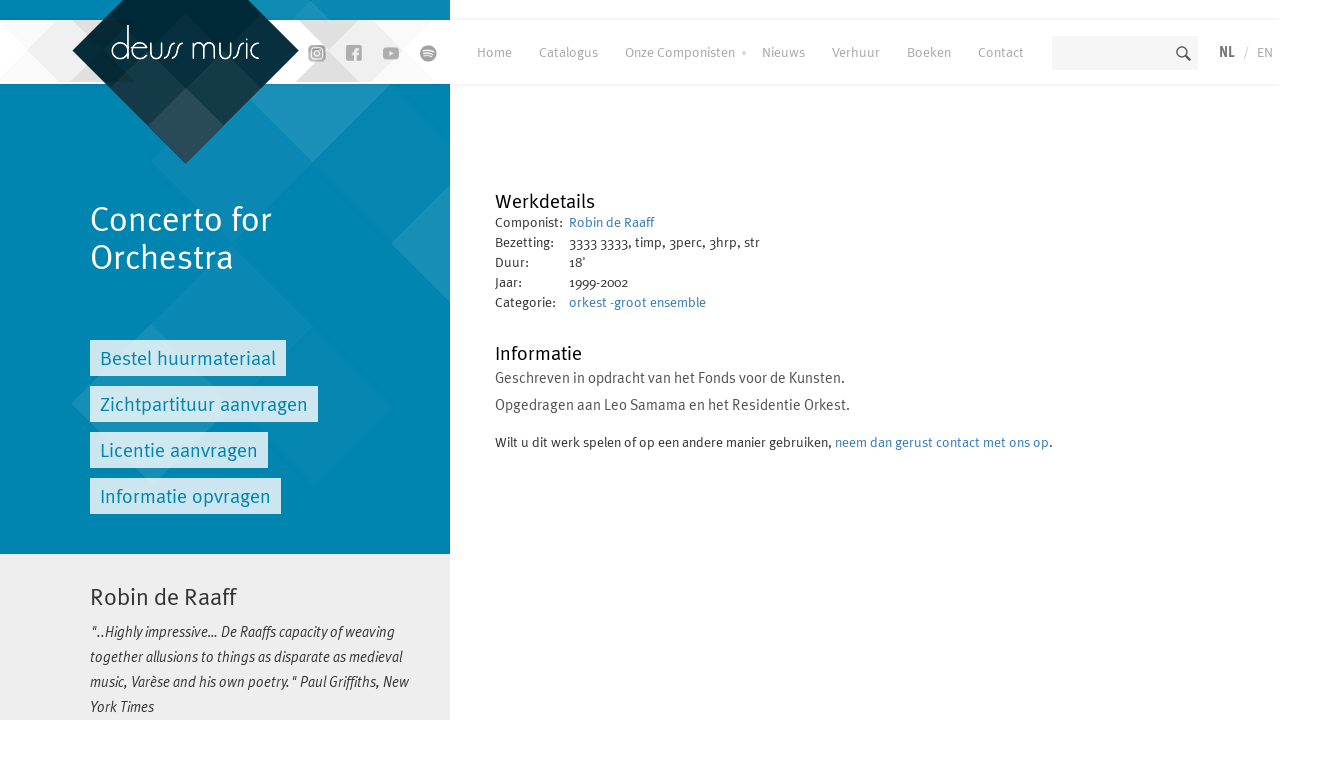

--- FILE ---
content_type: text/html; charset=UTF-8
request_url: https://www.deussmusic.com/werken/145552919640
body_size: 7250
content:
<!DOCTYPE html>
<html lang="en" ng-app="tunebase" ng-controller="pageLoad" id="angular_controller">
<head>

	<meta charset="utf-8">
	
	<base href="https://www.deussmusic.com/">
	
	<title>Deuss Music - nieuw gecomponeerde kunstmuziek en opera</title>	
	<meta name="description" content="Deuss Music is uitgever van nieuw gecomponeerde kunstmuziek en opera. Onze catalogus biedt een scala aan werken voor orkest en ensembles, opera en ballet, Maar ook kleinere bezettingen als kamermuziek en muziek voor educatie en film worden in ons fonds vertegenwoordigd.">
	<meta name="author" content="Deuss Music">
	<meta name="title" content="Deuss Music - nieuw gecomponeerde kunstmuziek en opera">
	
	<!-- OG -->
	
	<!-- Viewport -->
	<meta name="viewport" content="width=device-width, initial-scale=1">
	<meta property="og:title" content="Deuss Music - nieuw gecomponeerde kunstmuziek en opera"/>
	<meta property="og:site_name" content="Deuss Music"/>
	
	 

	<!-- Favicons & icons -->
	<link rel="shortcut icon" href="public/img/fav/favicon.ico" type="image/x-icon">
	<link rel="apple-touch-icon-precomposed" sizes="57x57" href="public/img/fav/apple-touch-icon-57x57.png" />
	<link rel="apple-touch-icon-precomposed" sizes="114x114" href="public/img/fav/apple-touch-icon-114x114.png" />
	<link rel="apple-touch-icon-precomposed" sizes="72x72" href="public/img/fav/apple-touch-icon-72x72.png" />
	<link rel="apple-touch-icon-precomposed" sizes="144x144" href="public/img/fav/apple-touch-icon-144x144.png" />
	<link rel="apple-touch-icon-precomposed" sizes="60x60" href="public/img/fav/apple-touch-icon-60x60.png" />
	<link rel="apple-touch-icon-precomposed" sizes="120x120" href="public/img/fav/apple-touch-icon-120x120.png" />
	<link rel="apple-touch-icon-precomposed" sizes="76x76" href="public/img/fav/apple-touch-icon-76x76.png" />
	<link rel="apple-touch-icon-precomposed" sizes="152x152" href="public/img/fav/apple-touch-icon-152x152.png" />
	<link rel="icon" type="image/png" href="public/img/fav/favicon-196x196.png" sizes="196x196" />
	<link rel="icon" type="image/png" href="public/img/fav/favicon-96x96.png" sizes="96x96" />
	<link rel="icon" type="image/png" href="public/img/fav/favicon-32x32.png" sizes="32x32" />
	<link rel="icon" type="image/png" href="public/img/fav/favicon-16x16.png" sizes="16x16" />
	<link rel="icon" type="image/png" href="public/img/fav/favicon-128.png" sizes="128x128" />
	
	<meta name="application-name" content="&nbsp;"/>
	<meta name="msapplication-TileColor" content="#FFFFFF" />
	<meta name="msapplication-TileImage" content="public/img/fav/mstile-144x144.png" />
	<meta name="msapplication-square70x70logo" content="public/img/fav/mstile-70x70.png" />
	<meta name="msapplication-square150x150logo" content="public/img/fav/mstile-150x150.png" />
	<meta name="msapplication-wide310x150logo" content="public/img/fav/mstile-310x150.png" />
	<meta name="msapplication-square310x310logo" content="public/img/fav/mstile-310x310.png" />

	<script type="text/javascript" src="public/js/angular.min.js"></script>
	 



			<!-- Google Tag Manager -->
		<script>(function(w,d,s,l,i){w[l]=w[l]||[];w[l].push({'gtm.start':
		new Date().getTime(),event:'gtm.js'});var f=d.getElementsByTagName(s)[0],
		j=d.createElement(s),dl=l!='dataLayer'?'&l='+l:'';j.async=true;j.src=
		'https://www.googletagmanager.com/gtm.js?id='+i+dl;f.parentNode.insertBefore(j,f);
		})(window,document,'script','dataLayer','GTM-KBLT2PP');</script>
		<!-- End Google Tag Manager -->
	</head>

<body>

	<!-- Google Tag Manager (noscript) -->
	<noscript><iframe src="https://www.googletagmanager.com/ns.html?id=GTM-KBLT2PP" height="0" width="0" style="display:none;visibility:hidden"></iframe></noscript>
	<!-- End Google Tag Manager (noscript) -->

	<div id="website_message"></div>
	
	<header>
		<div id='spinner'><img src='public/img/spinner.gif' /></div>
		<div class='container'>

			<span style="font-size:42px;z-index:1001;position:absolute" id="burger" ng-click="showmenu()"> &#9776;</span>
			
			<div class='col-md-4 sm-hidden no-pad'>
				<a href='home'><img src='public/img/bg-header.png' class='header-bg' style="z-index:1000" title='Deuss music' alt='Deuss music'></a>

				<div class='logo'>
					<a href='home'><img src='public/img/logo.png' title='Deuss Music' alt='Deuss Music' /></a>
				</div>
			
				<div class='social'>
					<!-- <a href='https://twitter.com/DeussMusic' target="_blank"><img src='public/img/social/icon-twitter-grey.png' alt='Twitter' title='Twitter'></a> -->
					<a href='https://www.instagram.com/deussmusicpublishing/' target="_blank"><img src='public/img/social/icon-instagram-grey.png' alt='Instagram' title='Instagram'></a>
					<a href='https://www.facebook.com/DeussMusic' target="_blank"><img src='public/img/social/icon-facebook-grey.png' alt='Facebook' title='Facebook'></a>
					<a href='https://www.youtube.com/@deussmusic' target="_blank"><img src='public/img/social/icon-youtube-grey.png' alt='Youtube' title='Youtube'></a>
					<a href='https://open.spotify.com/user/mhv6g4mqjys6eh77ew0onebvz?si=pKhiCvmwSYOunOHDTxgADA' target="_blank"><img src='public/img/social/icon-spotify-grey.png' alt='Spotify' title='Spotify'></a>				
				</div>
			</div>

			<div class='col-md-8 col-sm-12'>
				<nav>
					<ul>
						<li data-rel='home'><a href='home' class=''>Home</a></li>
<li data-rel='catalogus'><a href='catalogus' class=''>Catalogus</a></li>
<li data-rel='componisten'><a href='componisten' class=''>Onze Componisten</a>
				<ul ng-cloak>
					<li><a href='componisten'>Alle componisten</a></li>
					<li style='width:100%;-webkit-column-count: 2;-moz-column-count: 2;column-count: 2;'>
						<a data-ng-repeat='comp in composers' ng-href='componisten/{{comp.hook}}'>{{comp.name}}</a>
					</li>
				</ul></li>
<li data-rel='nieuws'><a href='nieuws' class=''>Nieuws</a></li>
<li data-rel='formulier/bladmuziek'><a href='formulier/bladmuziek' class=''>Verhuur</a></li>
<li data-rel='boeken'><a href='boeken' class=''>Boeken</a></li>
<li data-rel='contact'><a href='contact' class=''>Contact</a></li>
						<li class='search sm-hide'><input type='text' name='search' class='search'></li>
						<li class='lan'><a href='nl/?p=https%3A%2F%2Fwww.deussmusic.com%2Fwerken%2F145552919640' class='lanselect'>NL</a> / <a href='en/?p=https%3A%2F%2Fwww.deussmusic.com%2Fwerken%2F145552919640' >EN</a></li>						
						<li style='margin-left:0;'>
							<a href="shop">
								<img src="public/img/cart.png" style='width:20px;margin-right:1em;' />
								<div id="basket_icon_amount">0</div>
							</a>
						</li>
					</ul>
				</nav>
			</div>
		</div>
	</header>

	<div id='content' class='clearfix contentwrapper page-margin'><div class="min-height container" data-ng-repeat="x in items" ng-if="$index < 1" data-ng-bind-html-unsafe="expression">

	<div class='col-md-12 no-pad' ng-if="!x.title_lan1">
		<div class='col-md-4'><div class='box color-blue top-box out-of-the-box-left'>&nbsp;</div></div>
		<div class='generic push-page-down text-extrapad news-detail col-md-8'>
			404.<br>Deze pagina kon niet worden gevonden.
		</div>
	</div>

	<div class='col-md-4 no-pad' ng-if="!!x.title_lan1">
		<div class='box color-blue top-box out-of-the-box-left'>
			<h1 ng-cloak class='main'>{{x.title_lan1}}</h1>
			<h2 ng-cloak style='color:#fff;opacity:0.8;'>{{x.title_sub}}<br><br>
			<!--<span ng-if="x.dateparsed_date_aanvraag_wp != '01-01-1970'&&x.dateparsed_date_aanvraag_wp != ''"><br><strong>Wereldpremière</strong><br>{{x.dateparsed_date_aanvraag_wp}}</span></h2> -->

			<a class='button white' href='formulier/bladmuziek/{{ x.serial }}/'  ng-if='x.check_huur == 1'>Bestel huurmateriaal</a>
			<a class='button white' href='formulier/bladmuziek/{{x.serial}}/perusal' ng-if='x.check_huur==1'>Zichtpartituur aanvragen</a>

			<div ng-if='x.check_koop == 1'>
				<a class="button white" ng-if='x.price_score != "" && x.price_score != "0,00" && x.price_score != "0.00"' ng-href="shop/add/work_{{x.serial}}-1">Bestel partituur &euro; {{x.price_score}} (excl. BTW)</a>				
				<a class="button white" ng-if='x.price_parts != "" && x.price_parts != "0,00" && x.price_parts != "0.00"' ng-href="shop/add/work_{{x.serial}}-2">Bestel set partijen &euro; {{x.price_parts}} (excl. BTW)</a>
				<a class="button white" ng-if='x.price_scorestudy != "" && x.price_scorestudy != "0,00" && x.price_scorestudy != "0.00"' ng-href="shop/add/work_{{x.serial}}-3">Bestel studiepartituur &euro; {{x.price_scorestudy}} (excl. BTW)</a>
				<a class="button white" ng-if='x.price_all != "" && x.price_all != "0,00" && x.price_all != "0.00"' ng-href="shop/add/work_{{x.serial}}-4">Bestel compleet uitvoeringsmateriaal &euro; {{x.price_all}} (excl. BTW)</a>
				<a class="button white" ng-if='(x.price_all=="" || x.price_all == "0.00") && (x.price_scorestudy=="" || x.price_scorestudy == "0.00") && (x.price_parts=="" || x.price_parts == "0.00") && (x.price_score=="" || x.price_score == "0.00")' ng-href="mailto:info@deussmusic.com">Prijs op aanvraag</a>
			</div>

			<a class='button white' href="{{x.url_external}}" target="_blank" ng-if="!!x.url_external">Bekijk in nkoda</a>
			<a class='button white' href='formulier/licentie/{{ x.serial }}'>Licentie aanvragen</a>
			<a class="button white" href="mailto:info@deussmusic.com?subject=Meer%20informatie%20over:%20{{ x.title_lan1 }}">Informatie opvragen</a>
		</div>

		<div class='box color-grey out-of-the-box-left hidden-xs hidden-sm' data-ng-repeat="y in items.related_composer" on-last-repeat onLastRepeat onRepeatLast>
			<h3 ng-cloak style='margin-top:0px;' ng-cloak>{{y.name_first}} {{y.name_middle}} {{y.name_last}}</h3>
			<div ng-if="!!y.description" style='max-height:200px;overflow:hidden;line-height:1.8em;' html='{{y.description}}'></div>
			<a ng-cloak ng-if="y.check_own==1" href='componisten/{{y.hook}}' class='button' ng-cloak>Meer over {{y.name_first}} {{y.name_middle}} {{y.name_last}}</a>
		</div>

		<div class='box color-grey out-of-the-box-left hidden-xs hidden-sm' data-ng-repeat="y in items.related_arranger" on-last-repeat onLastRepeat onRepeatLast ng-cloak>
			<h2>Gearrangeerd door</h2>
			<h3 ng-cloak style='margin-top:0px;'>{{y.name_first}} {{y.name_middle}} {{y.name_last}}</h3>
			<div style='max-height:200px;overflow:hidden;line-height:1.8em;' html='{{y.description}}'></div>
			<a ng-cloak ng-if="y.check_own==1" href='componisten/{{y.name_last}}' class='button'>Meer over {{y.name_first}} {{y.name_middle}} {{y.name_last}}</a>
		</div>

		<div class='box color-grey out-of-the-box-left hidden-xs hidden-sm' ng-if="items.related_concerts.future.length>0">
			<h3 style='margin-top:0px;'>Concerten</h3>
			
			<div ng-cloak data-ng-repeat="y in items.related_concerts.future" ng-cloak>
				<strong>{{y.date}}</strong><br>
				<div html='{{y.text}}'></div>
				<br>
			</div>				
		</div>
			
		<div class='box color-grey out-of-the-box-left hidden-xs hidden-sm' ng-if="items.related_concerts.past.length>0">
			<h3 style='margin-top:0px;'>Concertarchief</h3>
			
			<div ng-cloak data-ng-repeat="y in items.related_concerts.past" ng-cloak ng-if="$index < 3">
				<strong>{{y.date}}</strong><br>
				<div html='{{y.text}}'></div>
				<br>
			</div>
			
			<div nf-if="items.related_concerts.past.length > 3">
				<a class='button showmore'>Meer concerten</a>
				<div class="hidden">
					<div data-ng-repeat="y in items.related_concerts.past" ng-cloak ng-if="$index > 3">
						<strong>{{y.date}}</strong><br>
						<div html='{{y.extra}}'></div>
						<div html='{{ y.text }}'></div>
						<br>
					</div>
				</div>
				<a class='hidden button showless'>inklappen</a>
			</div>		
		</div>
	</div>

	<div class='generic push-page-down text-extrapad news-detail col-md-8' ng-if="!!x.title_lan1">

		<div class='koopform' data-id='{{x.serial}}' ng-if='x.check_koop==1'>

			<div ng-cloak class='price' ng-if='x.price_score != "" && x.price_score != "0,00" && x.price_score != "0.00"'><span>Prijs Speelpartituur</span>&euro; {{x.price_score}}<small> (excl. 9% BTW)</small></div>
			<div ng-cloak class='price' ng-if='x.price_parts != "" && x.price_parts != "0,00" && x.price_parts != "0.00"'><span>Prijs set partijen</span>&euro; {{x.price_parts}}<small> (excl. 9% BTW)</small></div>
			<h4>Aankopen van {{ x.title_lan1 }}</h4>

			<p>Vul onderstaand formulier zo volledig mogelijk in. Velden met een * zijn verplicht.</p>
			
			<div class='col-md-6'>
				<label>Instelling</label>
				(alleen indien u namens een instelling bestelt)

				<input type='text' placeholder="Instelling" id="koop_instelling" data-rel='{{x.serial}}'/>

				<div id="koop_instelling_adresform" data-rel='{{x.serial}}' style='margin: 1em 1em 0em 2em;display:none;'>
					<label>Instelling Adres</label>
					<input type='text' placeholder="Adres" id="koop_adres_instelling" data-rel='{{x.serial}}' />

					<label>Instelling Postcode + Woonplaats</label>
					<input type='text' placeholder="woonplaats" id="koop_woonplaats_instelling" data-rel='{{x.serial}}' />

					<label>Instelling Land</label>
					<input type='text' placeholder="land" id="koop_land_instelling" data-rel='{{x.serial}}' />
				</div>

				<br><br>

				<label>Contactpersoon*</label>
				<input type='text' placeholder="Contactpersoon" id="koop_contactpersoon" data-rel='{{x.serial}}' />

				<label>Adres*</label>
				<input type='text' placeholder="Adres" id="koop_adres" data-rel='{{x.serial}}' />

				<label>Postcode + Woonplaats*</label>
				<input type='text' placeholder="woonplaats" id="koop_woonplaats" data-rel='{{x.serial}}' />

				<label>Opmerking</label>
				<input type='text' placeholder="opmerking" id="koop_opmerking" data-rel='{{x.serial}}' />
			</div>

			<div class='col-md-6'>
				<label>E-mail</label>
				<input type='text' placeholder="E-mail" id="koop_email" data-rel='{{x.serial}}' required="required" />

				<label>Telefoon</label>
				<input type='text' placeholder="Telefoon" id="koop_telefoon" data-rel='{{x.serial}}' />

				<label>BTW nummer*</label>
				<input type='text' placeholder="BTW nummer" id="koop_btwnummer" data-rel='{{x.serial}}' />
				<input type='checkbox' id="koop_geenbtwnummer" data-rel='{{x.serial}}'>Ik heb geen BTW nummer<br><br>

				<label>PDF levering*</label>
				(aanbevolen voor klanten buiten de EU i.v.m. portokosten)<br>
				<input type='radio' name="koop_pdflevering" value="ja"  data-rel='{{x.serial}}'> Ja<br>
				<input type='radio' name="koop_pdflevering" value="nee"  data-rel='{{x.serial}}'> Nee<br>
				<br>

				<label>Betaalmethode*</label>
				<input type='radio' name="koop_betaalmethode" value="bankoverschrijving"  data-rel='{{x.serial}}'> Bankoverschrijving<br>
				<input type='radio' name="koop_betaalmethode" value="paypal"  data-rel='{{x.serial}}'> Paypal (7% toeslag)<br>
				<br>

				<label>Hoe hebt u dit werk leren kennen? </label>
				<select id="foundhow" data-rel='{{x.serial}}'>
					<option value=''>- kies aub een optie -</option>
					<option value='componist'>via de componist</option>
					<option value='collegavriend'>via een collega/vriend</option>
					<option value='socialemedia'>sociale media</option>
					<option value='anders'>anders, nl</option>
				</select>
				
				<input style='display:none;' type='text' id="anders" data-rel='{{x.serial}}' value='' placeholder="Anders, namelijk" />				

				<input type='hidden' id="koop_werk" data-rel='{{x.serial}}' value='{{ x.title_lan1 }} {{x.title_sub}}' />
				<input type='hidden' id="koop_composer" data-rel='{{x.serial}}' value='{{ items.related_composer[0].title_lan1 }}' />

				<br><input type='button' class='koop_send' value='Verstuur' data-rel='{{x.serial}}' />

				<div class='uitleg' style='margin-top:10px;width:100%;'>Wij informeren u z.s.m. over de levertijd van uw bestelling. Geeft u s.v.p ook uw postadres op.</div>
			</div>
			
			<div class='clear'></div>
			<div class='koop_succes' data-rel='{{x.serial}}'>Bedankt voor uw bestelling!</div>
		</div>

		<h4 class='page-mid-title' ng-show="!!x.file_02">
			Audiofragment<br>
			<a class="sm2_link" href="http://shop.new-art.nl/content/files/deuss/{{x.file_02}}" ng-show="!!x.file_02">Luister</a>
			<a class="stopsound" ng-show="!!x.file_02" style="display:none;">Stop voorbeluisteren</a>			
		</h4>

		<div ng-cloak ng-if="x.file_01!=''">
			<h4 class='page-mid-title'>Voorbeeld partituur</h4>
			<p>Hier kunt u een voorbeeld bekijken van de partituur van {{items[0].title_lan1}}. Dit is een lage resolutie voorbeeld van het werk.</p>
			<a ng-cloak href='http://deussmusic.nl/preview/index.php?s={{x.serial}}' class='button'>Score Preview <strong>{{x.title}}</strong></a>
		</div>

		<div class='col-md-12'>
			<h4 class='page-mid-title' ng-if="x.video_youtube">Video</h4>
			<div class='placevideo' ng-if="x.video_youtube" data-videoid='{{x.video_youtube}}'></div>
			<div class='clear'></div>

			<!-- Werkdetails -->	
			<h4 class='page-mid-title'>Werkdetails</h4>
	
			<table ng-cloak class="keeptds">
				<tr>
					<td>Componist:</td>
					<td>
						<div data-ng-repeat="y in items.related_composer"><a href='componisten/{{y.hook}}'>{{y.name_first}} {{y.name_middle}} {{y.name_last}}</a></div>
					</td>
				</tr>
				<tr>
					<td>Bezetting:&nbsp;&nbsp;&nbsp;</td>
					<td>{{ x.description_instrumentatie }}</td>
				</tr>
				<tr>
					<td>Duur: </td>
					<td>{{ x.duration }}'</td>
				</tr>		
				<tr>
					<td>Jaar: </td>
					<td>{{ x.classificatie_3 }}</td>
				</tr>	
				<tr ng-if="x.dateparsed_date_aanvraag_wp != '01-01-1970'&&x.dateparsed_date_aanvraag_wp != ''">
					<td>Wereldpremière:&nbsp;&nbsp;&nbsp;</td>
					<td>{{ x.dateparsed_date_aanvraag_wp }}</td>
				</tr>			
				<tr>
					<td>Categorie: </td> 
					{{comp=items.related_composer[0];""}}
					<td><a ng-href='catalogus/?p={"c":"{{x.rel_looptype_workcats_serial}}","o":"{{comp.composername}}"}'>{{x.rel_looptype_workcats_lan1}}</a></td>
				</tr>
				<tr ng-if="x.age">
					<td>Leeftijd: </td>
					<td>{{x.age}}</td>
				</tr>	
				<tr ng-if="x.taal">
					<td>Taal: </td>
					<td>{{x.taal}}</td>
				</tr>			
				<tr ng-if="x.description_lan1">
					<td>Delen: </td>
					<td>{{x.description_lan1}}</td>
				</tr>
				<tr ng-if="x.formaat">
					<td>Formaat: </td>
					<td>{{x.formaat}}</td>
				</tr>
				<tr ng-if="x.tekstdichters">
					<td>Tekstdichters:&nbsp;&nbsp;</td>
					<td>{{x.tekstdichters}}</td>
				</tr>	
			</table>

			<div class='clear'></div>
			
			<!--
			<div class="col-md-6 kooppre" ng-cloak>
				<div class='col-md-6 price no-p' ng-if='x.price_score != "" && x.price_score != "0,00" && x.price_score != "0.00"'><span>Prijs Speelpartituur</span>&euro; {{x.price_score}}<small> (excl. 9% BTW)</small></div>
				<div class='col-md-6 price no-p' ng-if='x.price_parts != "" && x.price_parts != "0,00" && x.price_parts != "0.00"'><span>Prijs set partijen</span>&euro; {{x.price_parts}}<small> (excl. 9% BTW)</small></div>						
			</div>
			-->
	
			<div class='clear'></div>
			
			<a name='quotes'></a>
			<h4 ng-cloak ng-if='items.related_quotes.length>0' class='page-mid-title'>Pers over {{x.title_lan1}}</h4>
	
			<div ng-cloak class='quotes-block' ng-if='items.related_quotes.length>0'>
				<div class='quote' data-ng-repeat="z in items.related_quotes">									
					<a style='float:right;' ng-if="z.file_01!=''" href='https://shop.new-art.nl/content/files/deuss/{{z.file_01}}' target='_blank'>Bekijk origineel {{file_01}}</a>					
					<p html="{{z.description_lan1}}"></p>
					<strong>{{z.date}} {{z.title_magazine}}</strong> 
					<a ng-if="!!z.link" ng-href="{{z.link}}" target=_blank>Link naar artikel</a>
					<div class='xby mb-2' style='margin-bottom:1.5em;'></div>
				</div>	
			</div>
			
			<div class='clear'></div>

			<h4 class='page-mid-title' ng-if="x.description_notes2!=''">Informatie</h4>
			<img style='float:left;margin:0px 10px 10px 0px;' ng-if="!!x.image_01" ng-src="https://shop.new-art.nl/assets/image.php?width=200&image=/content/img/new_works/{{ x.image_01 }}.jpg">

			<p  ng-if="x.description_notes2!=''" html = "{{ x.description_notes2 }}" ></p>
			<div class='clear'></div>

			<!--
			<a class='button' href='formulier/bladmuziek/{{ x.serial }}/'  ng-if='x.check_huur == 1'>Bestellen</a>
			<a class='button koop_open' ng-cloak  ng-if='system.testing=="yes" && x.check_koop == 1 && (x.price_score != "0.00" || x.price_parts != "0.00")' style='cursor:pointer;' data-id='{{x.serial}}'>Kopen<span ng-if='x.price_score != "" && x.price_score != "0,00" && x.price_score != "0.00"'  ng-cloak>- &euro; {{x.price_score}}</span></a>			
			<a class="button" href="mailto:info@deussmusic.com?subject=Meer%20informatie%20over:%20{{ x.title_lan1 }}">Stuur mij meer informatie over dit werk</a>
			-->

			<div style='margin-top: 1em;'>
				<div ng-if='x.check_koop == 1 || x.check_huur ==1'>
					Wilt u dit werk spelen of op een andere manier gebruiken, <a href="mailto:info@deussmusic.com">neem dan gerust contact met ons op</a>.<br>					
					<!--<a class='button' href='formulier/licentie/{{ x.serial }}'>Licentie aanvragen</a><br>-->
				</div>
				<div ng-if='x.check_koop != 1 && x.check_huur != 1'>
					Dit werk is mogelijk niet direct leverbaar. Heeft u interesse in dit werk ? <a href="mailto:info@deussmusic.com">neem dan gerust contact met ons op</a>.<br>
				</div>
			</div>

			<div ng-if='x.check_koop == 1'>
				<a class="button" ng-if='x.price_score != "" && x.price_score != "0,00" && x.price_score != "0.00"' ng-href="shop/add/work_{{x.serial}}-1">Bestel partituur &euro; {{x.price_score}} (excl. BTW)</a>
				<a class="button" ng-if='x.price_parts != "" && x.price_parts != "0,00" && x.price_parts != "0.00"' ng-href="shop/add/work_{{x.serial}}-2">Bestel set partijen &euro; {{x.price_parts}} (excl. BTW)</a>
				<a class="button" ng-if='x.price_scorestudy != "" && x.price_scorestudy != "0,00" && x.price_scorestudy != "0.00"' ng-href="shop/add/work_{{x.serial}}-3">Bestel studiepartituur &euro; {{x.price_scorestudy}} (excl. BTW)</a>
				<a class="button" ng-if='x.price_all != "" && x.price_all != "0,00" && x.price_all != "0.00"' ng-href="shop/add/work_{{x.serial}}-4">Bestel compleet uitvoeringsmateriaal &euro; {{x.price_all}} (excl. BTW)</a>
				<a class="button" ng-if='(x.price_all=="" || x.price_all == "0.00") && (x.price_scorestudy=="" || x.price_scorestudy == "0.00") && (x.price_parts=="" || x.price_parts == "0.00") && (x.price_score=="" || x.price_score == "0.00")' ng-href="mailto:info@deussmusic.com">Prijs op aanvraag</a>
			</div>

			<div ng-if="!!x.url_external" style='margin-top: 1em;'>
				Bladmuziek volledig digitaal beschikbaar via nkoda (streaming abonnement):
				<a class='button' href="{{x.url_external}}" target="_blank" ng-if="!!x.url_external">Open in nkoda</a>
			</div>

			<h4 class='page-mid-title' ng-if="items.related_news.length>0">Nieuws</h4>			
			<div ng-if="items.related_news.length>0">
				<div ng-cloak data-ng-repeat="y in items.related_news" ng-cloak>
					<strong>{{y.date}}</strong> <a href='nieuws/{{y.slug}}'>{{ y.title_lan1 }}</a><br>
				</div>				
			</div>			

			<!-- ex sidebar items -->
			<div class='hidden-md hidden-lg hidden-xl' data-ng-repeat="y in items.related_composer" on-last-repeat onLastRepeat onRepeatLast>
				<h4 class="page-mid-title">componist:<br>{{y.name_first}} {{y.name_middle}} {{y.name_last}}</h4>
				<div ng-if="!!y.description" style='max-height:200px;overflow:hidden;line-height:1.8em;' html='{{y.description}}'></div>
				<a ng-cloak ng-if="y.check_own==1" href='componisten/{{y.hook}}' class='button' ng-cloak>Meer over {{y.name_first}} {{y.name_middle}} {{y.name_last}}</a>
			</div>

			<div class='hidden-md hidden-lg hidden-xl' data-ng-repeat="y in items.related_arranger" on-last-repeat onLastRepeat onRepeatLast ng-cloak>
				<h4 class="page-mid-title">arrangeur:<br>{{y.name_first}} {{y.name_middle}} {{y.name_last}}</h4>
				<div style='max-height:200px;overflow:hidden;line-height:1.8em;' html='{{y.description}}'></div>
				<a ng-cloak ng-if="y.check_own==1" href='componisten/{{y.name_last}}' class='button'>Meer over {{y.name_first}} {{y.name_middle}} {{y.name_last}}</a>
			</div>

			<div class='hidden-md hidden-lg hidden-xl' ng-if="items.related_concerts.future.length>0">
				<h4 class="page-mid-title">Concerten</h4>				
				<div ng-cloak data-ng-repeat="y in items.related_concerts.future" ng-cloak>
					<strong>{{y.date}}</strong><br>
					<div html='{{y.text}}'></div>
					<br>
				</div>				
			</div>
						
			<div class='hidden-md hidden-lg hidden-xl' ng-if="items.related_concerts.past.length>0">
				<h4 class="page-mid-title">Concertarchief</h4>				
				<div ng-cloak data-ng-repeat="y in items.related_concerts.past" ng-cloak ng-if="$index < 3">
					<strong>{{y.date}}</strong><br>
					<div html='{{y.text}}'></div>
					<br>
				</div>
				
				<div ng-if="items.related_concerts.past.length > 3">
					<a class='button showmore'>Meer concerten</a>
					<div class="hidden">
						<div data-ng-repeat="y in items.related_concerts.past" ng-cloak ng-if="$index > 3">
							<strong>{{y.date}}</strong><br>
							<div html='{{y.extra}}'></div>
							<div html='{{ y.text }}'></div>
							<br>
						</div>
					</div>
					<a class='hidden button showless'>inklappen</a>
				</div>		
			</div>
	
		</div>
		
		<div class='clear'></div>
	</div>
</div></div>

<!-- End clearfix -->

<footer>
	<div class='container'>
		<div class='col-md-3 col-sm-3'>
			<h5>Klantenservice</h5>
			<a href='/downloads/tarieven_amateurorkesten_2026.pdf'>Amateurtarieven 2026</a><br>
			<a href='veelgestelde-vragen'>FAQ</a><br>
			<a href='algemene-voorwaarden'>Algemene voorwaarden</a><br>
			<a href='privacy-statement'>Privacy statement</a><br>
			<a href='links'>Links</a><br>
			<a href='sitemap'>Sitemap</a><br>
		</div>

		<div class='col-md-2 col-sm-3'>
			<h5>Over ons</h5>
			<a href="over-deuss-music">Over Deuss Music</a><br>
			<a href="medewerkers">Medewerkers</a><br>
			<a href='contact'>Routebeschrijving</a><br>
		</div>

		<div class='col-md-3 col-sm-3 col-md-offset-1'>
			<h5>Openingstijden</h5>
			Maandag t/m vrijdag - 09.00 - 17.00

			<h5>Links</h5>
			<a href='https://www.deussmusic.com'>www.deussmusic.com</a><br>
			<a href='https://www.albersenverhuur.nl'>www.albersenverhuur.nl</a>
		</div>

		<div class='col-md-3 col-sm-3'>
			<h5>Adres</h5>
			Fijnjekade 160<br>
			2521 DS Den Haag<br>
			Nederland<br>
			<strong>T:</strong> +31 (0)70 345 08 65<br>
			<strong>E:</strong> info@deussmusic.com<br>
		</div>
	</div>
</footer>

 

 

	<!-- CSS -->
	<link rel="stylesheet" type="text/css" href="public/css/bootstrap.min.css">
	<link rel="stylesheet" type="text/css" href="public/css/jquery-ui.css">
	<link rel="stylesheet" type="text/css" media="print" href="public/css/print.min.css">
	<link rel="stylesheet" type="text/css" media="print" href="public/css/lightcase-min.css">
	<link rel="stylesheet" type="text/css" href="public/css/style.min.css?v=11">
	<link href="https://maxcdn.bootstrapcdn.com/font-awesome/4.6.3/css/font-awesome.min.css" rel="stylesheet" />

	<!-- Javascript -->	
	<script type="text/javascript" src="public/js/jquery-1.11.2.min.js"></script>
	<script type="text/javascript" src="public/js/jquery.easing.1.3.js"></script>
	<script type="text/javascript" src="public/js/jquery-ui.js"></script>

	<script type="text/javascript" src="public/js/app.min.js?v=11"></script>
	<script type="text/javascript" src="public/js/scripts.min.js?v=11"></script>

	<script type="text/javascript" src="public/js/bootstrap.min.js"></script>
	<!--<script type="text/javascript" src="public/js/color.min.js"></script>-->
	<script type="text/javascript" src="public/js/isotope.js"></script>
	<script type="text/javascript" src="public/js/lightcase.js"></script>
	<script type="text/javascript" src="public/js/filter.min.js?v=11"></script>
	<script type="text/javascript" src="public/js/paginate.min.js?v=11"></script>
	<script type='text/javascript' src="public/plugins/soundplayer2/script/soundmanager2.js"></script>

	<script>
		soundManager.setup({
			url: 'public/plugins/soundplayer2/swf/',
			onready: function() {
			},
			ontimeout: function() {
				// Show error that people can't play audio
			}
		});
	
		var site_lan = 1;
	
		var hook = '';
	var page='werken';
	var serial='145552919640';
	var subserial='';
var subsubserial='';
	</script>

	<!-- Optional IE8 Support -->
	<!--[if lt IE 9]>
	  <script src="https://oss.maxcdn.com/html5shiv/3.7.2/html5shiv.min.js"></script>
	  <script src="https://oss.maxcdn.com/respond/1.4.2/respond.min.js"></script>
	<![endif]-->

	<script>
		(function(i,s,o,g,r,a,m){i['GoogleAnalyticsObject']=r;i[r]=i[r]||function(){
		(i[r].q=i[r].q||[]).push(arguments)},i[r].l=1*new Date();a=s.createElement(o),
		m=s.getElementsByTagName(o)[0];a.async=1;a.src=g;m.parentNode.insertBefore(a,m)
		})(window,document,'script','//www.google-analytics.com/analytics.js','ga');
		
		ga('create', 'UA-64683179-1', 'auto');
		ga('send', 'pageview');
		</script>
	
		<!-- Global site tag (gtag.js) - Google Analytics -->
		<script async src="https://www.googletagmanager.com/gtag/js?id=UA-71803013-1"></script>
		<script>
		window.dataLayer = window.dataLayer || [];
		function gtag(){dataLayer.push(arguments);}
		gtag('js', new Date());
		
		gtag('config', 'UA-71803013-1');
		</script>	
			
		<!-- Google tag (gtag.js) -->
		<script async src="https://www.googletagmanager.com/gtag/js?id=G-SZ3CMN9BGN"></script>
		<script>
		window.dataLayer = window.dataLayer || [];
		function gtag(){dataLayer.push(arguments);}
		gtag('js', new Date());

		gtag('config', 'G-SZ3CMN9BGN');
	</script>

	
</body>

</html>

--- FILE ---
content_type: text/plain
request_url: https://www.google-analytics.com/j/collect?v=1&_v=j102&a=1464697610&t=pageview&_s=1&dl=https%3A%2F%2Fwww.deussmusic.com%2Fwerken%2F145552919640&ul=en-us%40posix&dt=Deuss%20Music%20-%20nieuw%20gecomponeerde%20kunstmuziek%20en%20opera&sr=1280x720&vp=1280x720&_u=YADAAUABAAAAACAAI~&jid=1120496070&gjid=1326508937&cid=1982962133.1769881110&tid=UA-71803013-1&_gid=720686545.1769881110&_r=1&_slc=1&gtm=45He61r1n81KBLT2PPv810133942za200zd810133942&gcd=13l3l3l3l1l1&dma=0&tag_exp=103116026~103200004~104527907~104528501~104684208~104684211~115938465~115938468~116185181~116185182~116988316~117041587&z=1019669686
body_size: -834
content:
2,cG-1DHXB4CDGX

--- FILE ---
content_type: text/javascript
request_url: https://www.deussmusic.com/public/js/paginate.min.js?v=11
body_size: 536
content:
var PaginateHolder = {};
var defaultLimit = 10;

class Paginator {
	constructor(id) {
		this.id = id;
		this.page = 0;
	}

	getId() {
		return this.id;
	}

	getPage() {
		return this.page;
	}

	pageJump(action, loadit) {
		if(action == 'next') this.page++;
		if(action == 'prev') this.page--;

		if(this.page < 0){
			this.page = 0;
			$(".paginate_prev[data-type='"+this.id+"']").hide();
		} else {
			$(".paginate_prev[data-type='"+this.id+"']").show();
		}

		if(loadit == "yes"){
			this.loadPage();
		} else {
			var showitemsstart = this.page * defaultLimit;
			var showitemsend = showitemsstart + defaultLimit;
			$(".paginated_page").hide();
			$(".paginated_page").parent().children().slice(showitemsstart,showitemsend).show();
		}
	}

	loadPage() {
		var _id = this.id;
		$("#paginate_"+this.id).fadeOut();

		$.ajax({
			url: 'app/ajax/paginate.php',
			dataType:'text',
			data:{
				id: this.id,
				page: this.page
			},
			type:'post',
			success: function(html) {
				$("#paginate_"+_id).html(html);
				$("#paginate_"+_id).fadeIn();
			},
			error: function(data){
				$("#paginate_"+_id).fadeIn();
			}
		});
	}
}


function paginatorAction(id, action, loadit){
	if( typeof PaginateHolder[id] == 'undefined') {
		PaginateHolder[id] = new Paginator(id);
	}

	$paginator = PaginateHolder[id];
	$paginator.pageJump(action, loadit);	
}


$(window).load(function() {	
	$(".paginate_prev").hide();
	
	$("body").on('click','.paginate_prev', function(){
		paginatorAction($(this).attr('data-type'), 'prev', $(this).attr('data-loadit'));
	});

	$("body").on('click','.paginate_next', function(){
		paginatorAction($(this).attr('data-type'), 'next', $(this).attr('data-loadit'));
	});

	setTimeout(function(){
		if($(".paginate_pages_regular").length > 0){
			//$(".paginate_pages_regular").attr('data-limit')+1;
			//hide everything over the limit
			$(".paginated_page").hide();
			$(".paginated_page").parent().children().slice(0,defaultLimit).show();
		}
	},500);
});
